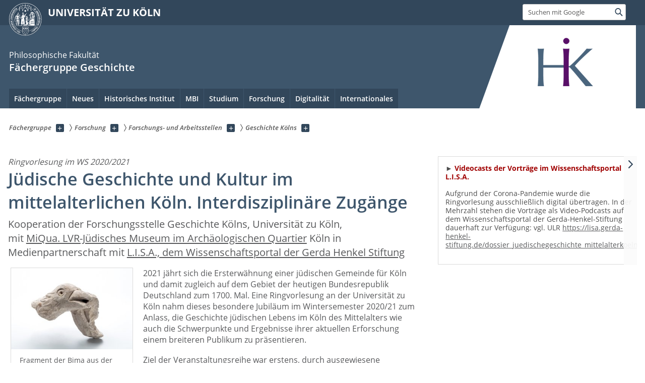

--- FILE ---
content_type: text/html; charset=utf-8
request_url: https://histinst.uni-koeln.de/forschung/forschungsstellen/ringvorlesung-zur-juedischen-geschichte-koelns-ws-2020-21
body_size: 10160
content:
<!DOCTYPE html>
<html class="no-js" xmlns="http://www.w3.org/1999/xhtml" lang="de-DE">
<head>

<meta charset="utf-8">
<!-- 
	This website is powered by TYPO3 - inspiring people to share!
	TYPO3 is a free open source Content Management Framework initially created by Kasper Skaarhoj and licensed under GNU/GPL.
	TYPO3 is copyright 1998-2026 of Kasper Skaarhoj. Extensions are copyright of their respective owners.
	Information and contribution at https://typo3.org/
-->



<title>Ringvorlesung zur jüdischen Geschichte</title>
<meta name="generator" content="TYPO3 CMS">


<link rel="stylesheet" href="/typo3conf/ext/uzk2015/Resources/Public/Css/dist/style.min.css?1741883186" media="all">
<link rel="stylesheet" href="/typo3conf/ext/uzk2015/Resources/Public/Css/uzkerweiterungen.css?1741883187" media="all">
<link rel="stylesheet" href="/typo3conf/ext/uzk2015/Resources/Public/Css/griderweiterungen.css?1741883186" media="all">
<link rel="stylesheet" href="/typo3conf/ext/uzk2015/Resources/Public/Css/searchresult.css?1741883186" media="all">
<link rel="stylesheet" href="/typo3conf/ext/uzk2015/Resources/Public/Css/accordion.css?1741883186" media="all">
<link rel="stylesheet" href="/typo3conf/ext/powermail/Resources/Public/Css/Basic.css?1753198636" media="all">
<link rel="stylesheet" href="/typo3conf/ext/uzk2015/Resources/Public/Css/powermail.3.css?1741883186" media="all">
<link rel="stylesheet" href="/typo3conf/ext/uzk2015/Resources/Public/Css/ns_twitter.css?1741883186" media="all">



<script src="/typo3conf/ext/uzk2015/Resources/Public/Js/FileSaver.min.js?1741883186"></script>
<script src="/typo3conf/ext/uzk2015/Resources/Public/Js/jsbiblio.js?1741883186"></script>
<script src="/typo3conf/ext/uzk2015/Resources/Public/Js/autocomplete.js?1741883186"></script>


<meta name="viewport" content="width=device-width, initial-scale=1">
    <script>
    var SB_GLOBAL_VARS = SB_GLOBAL_VARS || {};
    SB_GLOBAL_VARS.screenResolutions = [320,480,640,768,1024,1280,1440];
    SB_GLOBAL_VARS.themePath = '/typo3conf/ext/uzk2015/Resources/Public/';
    </script>
        <link rel="shortcut icon" href="/typo3conf/ext/uzk2015/Resources/Public/img/icons/favicons/uzk/favicon.ico">
    <link rel="apple-touch-icon" sizes="57x57" href="/typo3conf/ext/uzk2015/Resources/Public/img/icons/favicons/uzk/apple-touch-icon-57x57.png">
    <link rel="apple-touch-icon" sizes="114x114" href="/typo3conf/ext/uzk2015/Resources/Public/img/icons/favicons/uzk/apple-touch-icon-114x114.png">
    <link rel="apple-touch-icon" sizes="72x72" href="/typo3conf/ext/uzk2015/Resources/Public/img/icons/favicons/uzk/apple-touch-icon-72x72.png">
    <link rel="apple-touch-icon" sizes="144x144" href="/typo3conf/ext/uzk2015/Resources/Public/img/icons/favicons/uzk/apple-touch-icon-144x144.png">
    <link rel="apple-touch-icon" sizes="60x60" href="/typo3conf/ext/uzk2015/Resources/Public/img/icons/favicons/uzk/apple-touch-icon-60x60.png">
    <link rel="apple-touch-icon" sizes="120x120" href="/typo3conf/ext/uzk2015/Resources/Public/img/icons/favicons/uzk/apple-touch-icon-120x120.png">
    <link rel="apple-touch-icon" sizes="76x76" href="/typo3conf/ext/uzk2015/Resources/Public/img/icons/favicons/uzk/apple-touch-icon-76x76.png">
    <link rel="apple-touch-icon" sizes="152x152" href="/typo3conf/ext/uzk2015/Resources/Public/img/icons/favicons/uzk/apple-touch-icon-152x152.png">
    <link rel="icon" type="image/png" href="/typo3conf/ext/uzk2015/Resources/Public/img/icons/favicons/uzk/favicon-192x192.png" sizes="192x192">
    <link rel="icon" type="image/png" href="/typo3conf/ext/uzk2015/Resources/Public/img/icons/favicons/uzk/favicon-160x160.png" sizes="160x160">
    <link rel="icon" type="image/png" href="/typo3conf/ext/uzk2015/Resources/Public/img/icons/favicons/uzk/favicon-96x96.png" sizes="96x96">
    <link rel="icon" type="image/png" href="/typo3conf/ext/uzk2015/Resources/Public/img/icons/favicons/uzk/favicon-16x16.png" sizes="16x16">
    <link rel="icon" type="image/png" href="/typo3conf/ext/uzk2015/Resources/Public/img/icons/favicons/uzk/favicon-32x32.png" sizes="32x32"> 
    <noscript>
    <link rel="stylesheet" type="text/css" href="/typo3conf/ext/uzk2015/Resources/Public/Css/dist/icons.min.css">
    </noscript>    
    <script src="/typo3conf/ext/uzk2015/Resources/Public/Js/vendor/exclude/modernizr.min.js"></script>
      <link rel="preload" href="/typo3conf/ext/uzk2015/Resources/Public/img/icons/svg/departmentlogos/med2.svg" as="image">
      <link rel="preload" href="/typo3conf/ext/uzk2015/Resources/Public/img/icons/svg/departmentlogos/phil2.svg" as="image">

      <link rel="preload" href="/typo3conf/ext/uzk2015/Resources/Public/img/icons/svg/dist/svg-sprite.min.svg" as="image">
      <link rel="preload" href="/typo3conf/ext/uzk2015/Resources/Public/img/icons/svg/instagram.svg#instagram" as="image">
      <link rel="preload" href="/typo3conf/ext/uzk2015/Resources/Public/img/icons/svg/itunes.svg" as="image">
      <link rel="preload" href="/typo3conf/ext/uzk2015/Resources/Public/img/icons/svg/linkedin.svg" as="image">
      
<!-- Matomo -->
      <script>
      
      var _paq = window._paq || [];
      _paq.push(['disableCookies']);
      
      
      
      
      _paq.push(['trackPageView']);
      _paq.push(['enableLinkTracking']);
      (function() {
	var u="https://matomo.rrz.uni-koeln.de/";
	_paq.push(['setTrackerUrl', u+'matomo.php']);
	_paq.push(['setSiteId', '1050']);
	var d=document, g=d.createElement('script'), s=d.getElementsByTagName('script')[0];
/*
	g.type='text/javascript'; 
*/
g.async=true; g.defer=true; g.src=u+'matomo.js'; s.parentNode.insertBefore(g,s);
      })();
      </script>
<!-- End Matomo Code -->


  


<script>hljs.initHighlightingOnLoad();</script>
</head>
<body class="uzk15__subsite default" id="p3270_0">
<noscript>Die Seiten der Universität zu Köln sind auf die Verwendung mit JavaScript optimiert. Um alle Funktionen nutzen zu können, aktivieren Sie bitte JavaScript in Ihrem Browser.</noscript><div class="uzk15__overlay uzk15__invisible"></div>
<header class="uzk15__mainheader uzk15__noheadertpl" ><a href="#contentstart" class="uzk15__jumpinvisible">zum Inhalt springen</a><div class="uzk15__headerwrapper"><!--- Desktop Sticky Header Template Start -->
			  <script id="uzk15__stickyheaderdesktoptemplate" type="text/template">
               <div class="uzk15__headerdesktop uzk15__desktop_sticky uzk15__displaynone">
                <div class="uzk15__mainwrapper">
                 <div class="uzk15__grid_100 uzk15__flexcontainer"><div class="uzk15_headerlogo"><a href="https://uni-koeln.de" title="UNIVERSITÄT ZU KÖLN" class="uzk15__iconlink"><h1>UNIVERSITÄT ZU KÖLN</h1></a></div><div class="uzk15_contentright"><a href="#" class="uzk15__backtomain">zum Seitenanfang</a>




<form action="https://www.uni-koeln.de/google-suche" role="search" class="uzk15__search uzk15__standardsearchform uzk15__webforms">
  <label for="headermainsearch" id="headermainsearchlabel">
    <span class="uzk15__invisible">
      Suchbegriff eingeben
    </span>
  </label>
  <input type="search" id="headermainsearch" name="q" value=""
	 placeholder='Suchen mit Google'
	 aria-labelledby="headermainsearchlabel">
  

   
  
  
  
  
  
  
  
  <button type="submit" class="button">     
    <span class="uzk15__invisible">Finden</span>
    <span class="uzk15__icon uzk15__icon-search">
      <svg>
        <use xmlns:xlink="http://www.w3.org/1999/xlink" xlink:href="/typo3conf/ext/uzk2015/Resources/Public/img/icons/svg/dist/svg-sprite.min.svg#lupe"></use>
      </svg>
    </span>
  </button>
</form>


  

</div></div>
                </div>
               </div>
			  </script>
	<!--- Desktop Sticky Header Template End --><!-- Mobile Templates Start --><script id="uzk15__headermobiletemplate" type="text/template">
	      <div class="uzk15__headermobile">
	        <div class="uzk15__mainwrapper"><div class="uzk15__grid_100 uzk15__flexcontainer"><h1><a href="https://uni-koeln.de" rel="start" title="UNIVERSITÄT ZU KÖLN">UNIVERSITÄT ZU KÖLN</a></h1>    <ul class="uzk15__menu">
      <li>
       <a href="#" class="uzk15__iconlink uzk15__mobilesearch-toggle">
        <span class="uzk15__icon uzk15__icon-lupe">
         <svg class="uzk15__svg-lupe">
          <use xlink:href="/typo3conf/ext/uzk2015/Resources/Public/img/icons/svg/dist/svg-sprite.min.svg#lupe"></use>
         </svg>
        </span>
        <span class="uzk15__invisible">Suchen mit Google</span>
       </a>
       <a href="#" class="uzk15__iconlink uzk15__invisible uzk15__mobilesearch-toggle" aria-haspopup="true">
        <span class="uzk15__icon uzk15__icon-schliessen">
         <svg class="uzk15__svg-schliessen">
          <use xlink:href="/typo3conf/ext/uzk2015/Resources/Public/img/icons/svg/dist/svg-sprite.min.svg#schliessen"></use>
         </svg>
        </span>
        <span class="uzk15__invisible">Suche schließen</span>
       </a>
      </li>
      <li>
       <a href="#" class="uzk15__iconlink uzk15__mobilenavigationbutton" aria-haspopup="true">
        <span class="uzk15__icon uzk15__icon-hamburger">
         <svg class="uzk15__svg-hamburger">
          <use xlink:href="/typo3conf/ext/uzk2015/Resources/Public/img/icons/svg/dist/svg-sprite.min.svg#hamburger"></use>
         </svg>
        </span>
        <span class="uzk15__invisible">Menü</span>
       </a>
      </li>
    </ul></div><div class="uzk15__invisible uzk15__grid_100 uzk15__mobilesearch-wrapper">




<form action="https://www.uni-koeln.de/google-suche" role="search" class="uzk15__search uzk15__standardsearchform uzk15__webforms">
  <label for="headermainsearch" id="headermainsearchlabel">
    <span class="uzk15__invisible">
      Suchbegriff eingeben
    </span>
  </label>
  <input type="search" id="headermainsearch" name="q" value=""
	 placeholder='Suchen mit Google'
	 aria-labelledby="headermainsearchlabel">
  

   
  
  
  
  
  
  
  
  <button type="submit" class="button">     
    <span class="uzk15__invisible">Finden</span>
    <span class="uzk15__icon uzk15__icon-search">
      <svg>
        <use xmlns:xlink="http://www.w3.org/1999/xlink" xlink:href="/typo3conf/ext/uzk2015/Resources/Public/img/icons/svg/dist/svg-sprite.min.svg#lupe"></use>
      </svg>
    </span>
  </button>
</form>
</div></div>
	      </div>
	    </script><script id="uzk15__mainnavigationmobiletemplate" type="text/template">
	    <div class="uzk15__mainnavigationmobile uzk15__pushedoutside">
	      <div class="uzk15__mainnavigationwrapper">
                <div class="uzk15__grid_100"><div class="uzk15__navigationtop"><div class="uzk15__breadcrumbs"><nav><h2 id="uzk15__mobilebreadcrumbslabel" class="uzk15__invisible">Sie sind hier:</h2><ul aria-describedby="uzk15__mobilebreadcrumbslabel"><li><a href="/" target="_top"><span>Fächergruppe</span>
					 <span class="uzk15__icon uzk15__icon-trenner_breadcrumb">
					  <svg class="uzk15__svg-trenner_breadcrumb">
                       <use xlink:href="/typo3conf/ext/uzk2015/Resources/Public/img/icons/svg/dist/svg-sprite.min.svg#trenner_breadcrumb"></use>
					  </svg>
					 </span></a></li><li><a href="/forschung" target="_top"><span>Forschung</span>
					 <span class="uzk15__icon uzk15__icon-trenner_breadcrumb">
					  <svg class="uzk15__svg-trenner_breadcrumb">
                       <use xlink:href="/typo3conf/ext/uzk2015/Resources/Public/img/icons/svg/dist/svg-sprite.min.svg#trenner_breadcrumb"></use>
					  </svg>
					 </span></a></li><li><a href="/forschung/forschungsstellen" target="_top"><span>Forschungs- und Arbeitsstellen</span>
					 <span class="uzk15__icon uzk15__icon-trenner_breadcrumb">
					  <svg class="uzk15__svg-trenner_breadcrumb">
                       <use xlink:href="/typo3conf/ext/uzk2015/Resources/Public/img/icons/svg/dist/svg-sprite.min.svg#trenner_breadcrumb"></use>
					  </svg>
					 </span></a></li><li><a href="/forschung/forschungsstellen/geschichte-koelns" target="_top"><span>Geschichte Kölns</span>
					 <span class="uzk15__icon uzk15__icon-trenner_breadcrumb">
					  <svg class="uzk15__svg-trenner_breadcrumb">
                       <use xlink:href="/typo3conf/ext/uzk2015/Resources/Public/img/icons/svg/dist/svg-sprite.min.svg#trenner_breadcrumb"></use>
					  </svg>
					 </span></a></li></ul></nav></div>      <a href="#" class="uzk15__iconlink uzk15__mobilenavigationbutton">
      <span class="uzk15__icon uzk15__icon-schliessen">
           <svg class="uzk15__svg-schliessen">
            <use xlink:href="/typo3conf/ext/uzk2015/Resources/Public/img/icons/svg/dist/svg-sprite.min.svg#schliessen"></use>
           </svg>
      </span>
      <span class="uzk15__invisible">Schließen</span>
      </a></div><div class="uzk15__currentpagetitle"><h1>Ringvorlesung zur jüdischen Geschichte</h1></div><nav ><h2 class="uzk15__invisible">Hauptnavigation</h2><ul class="uzk15__mainnavigationlist"></ul></nav><div class="uzk15__subsitelanguageselect">

  

</div></div>
	      </div>
	    </div>
	  </script><!-- Mobile Templates End --><div class="uzk15__headerdesktop"><div class="uzk15__mainwrapper"><div class="uzk15__grid_100 uzk15__flexcontainer"><div class="uzk15_headerlogo_wrapper"><div class="uzk15_headerlogo"><a href="https://uni-koeln.de" target="_top" rel="start" title="UNIVERSITÄT ZU KÖLN" class="uzk15__iconlink"><span class="uzk15__icon uzk15__icon-uzk">
           <svg class="uzk15__svg-uzk">
            <use xlink:href="/typo3conf/ext/uzk2015/Resources/Public/img/icons/svg/dist/svg-sprite.min.svg#uzk"></use>
           </svg>
          </span>
        <h1>UNIVERSITÄT ZU KÖLN</h1></a></div></div><div class="uzk15_contentright">




<form action="https://www.uni-koeln.de/google-suche" role="search" class="uzk15__search uzk15__standardsearchform uzk15__webforms">
  <label for="headermainsearch" id="headermainsearchlabel">
    <span class="uzk15__invisible">
      Suchbegriff eingeben
    </span>
  </label>
  <input type="search" id="headermainsearch" name="q" value=""
	 placeholder='Suchen mit Google'
	 aria-labelledby="headermainsearchlabel">
  

   
  
  
  
  
  
  
  
  <button type="submit" class="button">     
    <span class="uzk15__invisible">Finden</span>
    <span class="uzk15__icon uzk15__icon-search">
      <svg>
        <use xmlns:xlink="http://www.w3.org/1999/xlink" xlink:href="/typo3conf/ext/uzk2015/Resources/Public/img/icons/svg/dist/svg-sprite.min.svg#lupe"></use>
      </svg>
    </span>
  </button>
</form>


  

</div></div></div></div><div class="uzk15__contentwrapper">
	    <div class="uzk15__mainwrapper">
	      <div class="uzk15__grid_100 uzk15__flexcontainer"><div class="uzk15__content"><h2><span class="uzk15__break uzk15__small uzk15__tinymobile"><a href="http://phil-fak.uni-koeln.de">Philosophische Fakultät</a></span><a href="http://histinst.uni-koeln.de">Fächergruppe Geschichte</a></h2><div class="uzk15__partnerlogo"><div class="uzk15__imagecontainer"><a href="/"><img alt="Logo dieser Einrichtung" src="/fileadmin/home/pics/HIK-Logo_Homepage_200px.png" ></a></div></div></div><nav class="uzk15__mainnavigation"  id="mainnavigation"><h2 class="uzk15__invisible">Hauptnavigation. Hinweis: bitte verwenden Sie Tab um die Menüpunkte anzuspringen.</h2><ul class="uzk15__firstlevellinks" role="menubar"><li class="uzk15__topleveldirektlink"><a href="/" target="_self">Fächergruppe</a></li><li class="uzk15__topleveldirektlink"><a href="/neues" target="_self" role="menuitem" aria-haspopup="false" class="uzk15__overviewlink">Neues</a></li><li class="uzk15__toplevelflyout">
				  <a href="#" role="menuitem" aria-haspopup="true" >Historisches Institut</a>
				  <div class="uzk15__flyoutwrapper uzk15__pushedout"><div class="uzk15__flyouttop"><a href="/historisches-institut" target="_self" class="uzk15__overviewlink">Zur Übersichtsseite&nbsp;Historisches Institut</a>				  <a class="uzk15__iconlink uzk15__navigationtoggle" href="#" title="Menü schließen">
                <span class="uzk15__invisible">Menü schließen</span>
                   <span class="uzk15__icon uzk15__icon-schliessen">
                    <svg class="uzk15__svg-schliessen">
				     <use xlink:href="/typo3conf/ext/uzk2015/Resources/Public/img/icons/svg/dist/svg-sprite.min.svg#schliessen"/>
                    </svg>
                   </span>
                  </a>
				 </div><ul class="uzk15__section uzk15__pagelinks uzk15__links"><li><a href="/historisches-institut/abteilungen" target="_self">Abteilungen</a><ul class="uzk15__subpagelinks"><li><a href="https://alte-geschichte.phil-fak.uni-koeln.de/">Alte Geschichte</a></li><li><a href="https://mittelalterliche-geschichte.phil-fak.uni-koeln.de/">Mittelalterliche Geschichte</a></li><li><a href="https://neuere-geschichte.phil-fak.uni-koeln.de/">Neuere Geschichte</a></li><li><a href="https://nag.phil-fak.uni-koeln.de/">Nordamerikanische Geschichte</a></li><li><a href="https://ihila.phil-fak.uni-koeln.de/">Iberische und Lateinamerikanische Geschichte</a></li><li><a href="https://osteuropa.phil-fak.uni-koeln.de/">Osteuropäische Geschichte</a></li><li><a href="https://histsem2.phil-fak.uni-koeln.de/ueber-uns">Abteilung für Didaktik der Geschichte und Public History</a></li></ul></li><li><a href="/historisches-institut/lehrende" target="_self">Lehrende</a><ul class="uzk15__subpagelinks"><li><a href="https://alte-geschichte.phil-fak.uni-koeln.de/personen">Alte Geschichte</a></li><li><a href="https://mittelalterliche-geschichte.phil-fak.uni-koeln.de/personen">Mittelalterliche Geschichte</a></li><li><a href="https://neuere-geschichte.phil-fak.uni-koeln.de/personen">Neuere Geschichte</a></li><li><a href="https://nag.phil-fak.uni-koeln.de/ueber-uns/personen">Nordamerikanische Geschichte</a></li><li><a href="https://ihila.phil-fak.uni-koeln.de/personen">Iberische und Lateinamerikanische Geschichte</a></li><li><a href="https://osteuropa.phil-fak.uni-koeln.de/personen">Osteuropäische Geschichte</a></li><li><a href="https://histsem2.phil-fak.uni-koeln.de/personen">Didaktik der Geschichte und Public History</a></li></ul></li><li><a href="/historisches-institut/informationen-fuer-lehrende" target="_self">Informationen für Lehrende</a></li><li><a href="/historisches-institut/bibliotheken-1" target="_self">Bibliotheken</a></li></ul></div>
				 </li><li class="uzk15__topleveldirektlink"><a href="https://judaistik.phil-fak.uni-koeln.de/">MBI</a></li><li class="uzk15__topleveldirektlink"><a href="https://studium.histinst.uni-koeln.de/">Studium</a></li><li class="uzk15__toplevelflyout">
				  <a href="#" role="menuitem" aria-haspopup="true" >Forschung</a>
				  <div class="uzk15__flyoutwrapper uzk15__pushedout"><div class="uzk15__flyouttop"><a href="/forschung" target="_self" class="uzk15__overviewlink">Zur Übersichtsseite&nbsp;Forschung</a>				  <a class="uzk15__iconlink uzk15__navigationtoggle" href="#" title="Menü schließen">
                <span class="uzk15__invisible">Menü schließen</span>
                   <span class="uzk15__icon uzk15__icon-schliessen">
                    <svg class="uzk15__svg-schliessen">
				     <use xlink:href="/typo3conf/ext/uzk2015/Resources/Public/img/icons/svg/dist/svg-sprite.min.svg#schliessen"/>
                    </svg>
                   </span>
                  </a>
				 </div><ul class="uzk15__section uzk15__pagelinks uzk15__links"><li><a href="/forschung/projekte" target="_self">Projekte</a><ul class="uzk15__subpagelinks"><li><a href="/forschung/projekte/forschungsprojekte" target="_self">Forschungsprojekte</a></li><li><a href="/forschung/projekte/dissertationsprojekte" target="_self">Dissertationsprojekte</a></li></ul></li><li><a href="/forschung/abteilungen" target="_self">Abteilungen</a><ul class="uzk15__subpagelinks"><li><a href="https://mittelalterliche-geschichte.phil-fak.uni-koeln.de/forschung">Mittelalterliche Geschichte</a></li><li><a href="https://neuere-geschichte.phil-fak.uni-koeln.de/forschung">Neuere Geschichte</a></li><li><a href="https://nag.phil-fak.uni-koeln.de/forschung">Nordamerikanische Geschichte</a></li><li><a href="https://ihila.phil-fak.uni-koeln.de/forschung">Iberische und Lateinamerikanische Geschichte</a></li><li><a href="https://osteuropa.phil-fak.uni-koeln.de/forschung">Osteuropäische Geschichte</a></li><li><a href="https://histsem2.phil-fak.uni-koeln.de/forschung">Didaktik der Geschichte/<br />Europäische Integration</a></li></ul></li><li><a href="/forschung/forschungsschwerpunkte" target="_self">Forschungsschwerpunkte</a><ul class="uzk15__subpagelinks"><li><a href="/forschung/forschungsschwerpunkte/gesellschaftliche-ungleichheiten-in-intersektionaler-perspektive" target="_self">Gesellschaftliche Ungleichheiten in intersektionaler Perspektive</a></li><li><a href="/forschung/forschungsschwerpunkte/medialitaet-und-materialitaet" target="_self">Medialität und Materialität</a></li><li><a href="/forschung/forschungsschwerpunkte/rechte-politische-gemeinschaft-und-partizipation" target="_self">Rechte, politische Gemeinschaft und Partizipation</a></li><li><a href="/forschung/forschungsschwerpunkte/public-history" target="_self">Public History</a></li><li><a href="/forschung/forschungsschwerpunkte/global-history" target="_self">Global History</a></li><li><a href="/forschung/forschungsschwerpunkte/digitalitaet-in-der-geschichtswissenschaft" target="_self">Digitalität in der Geschichtswissenschaft</a></li><li><a href="/forschung/forschungsschwerpunkte/bildung-transfer-verantwortung" target="_self">Bildung – Transfer – Verantwortung</a></li><li><a href="/forschung/forschungsschwerpunkte/mensch-und-umwelt-in-historischer-perspektive" target="_self">Mensch und Umwelt in historischer Perspektive</a></li><li><a href="/forschung/forschungsschwerpunkte/geschichte-koelns" target="_self">Geschichte Kölns</a></li></ul></li><li><a href="/forschung/forschungsstellen" target="_self">Forschungs- und Arbeitsstellen</a><ul class="uzk15__subpagelinks"><li><a href="/forschung/forschungsstellen/geschichte-der-publizistik" target="_self">Geschichte der Publizistik</a></li><li><a href="/forschung/forschungsstellen/geschichte-koelns" target="_self">Geschichte Kölns</a></li><li><a href="https://alte-geschichte.phil-fak.uni-koeln.de/personal/universitaetsprofessuren/mittag-prof-dr-peter-franz">Digitales Münzkabinett</a></li><li><a href="https://digitales.histinst.uni-koeln.de/">Digitalität</a></li></ul></li><li><a href="/forschung/forschungsgruppen" target="_self">Forschungsgruppen</a><ul class="uzk15__subpagelinks"><li><a href="https://neuere-geschichte.phil-fak.uni-koeln.de/managing-development">Emmy Noether-Gruppe</a></li></ul></li></ul></div>
				 </li><li class="uzk15__topleveldirektlink"><a href="https://digitales.histinst.uni-koeln.de/">Digitalität</a></li><li class="uzk15__toplevelflyout">
				  <a href="#" role="menuitem" aria-haspopup="true" >Internationales</a>
				  <div class="uzk15__flyoutwrapper uzk15__pushedout"><div class="uzk15__flyouttop"><a href="/internationales" target="_self" class="uzk15__overviewlink">Zur Übersichtsseite&nbsp;Internationales</a>				  <a class="uzk15__iconlink uzk15__navigationtoggle" href="#" title="Menü schließen">
                <span class="uzk15__invisible">Menü schließen</span>
                   <span class="uzk15__icon uzk15__icon-schliessen">
                    <svg class="uzk15__svg-schliessen">
				     <use xlink:href="/typo3conf/ext/uzk2015/Resources/Public/img/icons/svg/dist/svg-sprite.min.svg#schliessen"/>
                    </svg>
                   </span>
                  </a>
				 </div><ul class="uzk15__section uzk15__pagelinks uzk15__links"><li><a href="/internationales/erasmus" target="_self">Erasmus</a><ul class="uzk15__subpagelinks"><li><a href="/internationales/erasmus/allgemeine-informationen" target="_self">Allgemeine Informationen</a></li><li><a href="/internationales/erasmus/partneruniversitaeten" target="_self">Partneruniversitäten</a></li><li><a href="/internationales/erasmus/bewerbungsverfahren" target="_self">Bewerbungsverfahren</a></li><li><a href="/internationales/erasmus/incomings" target="_self">Incomings</a></li><li><a href="/internationales/erasmus/praktikum" target="_self">Praktikum</a></li><li><a href="/internationales/erasmus/links" target="_self">Links</a></li><li><a href="/internationales/erasmus/kontakt" target="_self">Kontakt</a></li></ul></li><li><a href="/internationales/internationale-kooperationen-der-abteilungen" target="_self">Internationale Kooperationen der Abteilungen</a></li></ul></div>
				 </li></ul><a href="#contentstart" class="uzk15__jumpinvisible">zum Inhalt springen</a></nav><span class=" uzk15__logowhitebg"></span></div>
	    </div>
	  </div></div></header>
<div class="uzk15__contentwrapper">
  <div class="uzk15__mainwrapper">
    <div class="uzk15__aheadcontent" id="contentstart"><div class="uzk15__grid_100"><nav  class="uzk15__breadcrumbs uzk15__clearfix"><h2 id="uzk15__mainbreadcrumbslabel" class="uzk15__invisible">Sie sind hier:</h2><ul aria-describedby="uzk15__mainbreadcrumbslabel" class="uzk15__breadcrumbslist"><li><a href="/" target="_top" class="uzk15__link"><span>Fächergruppe</span></a>
	<a href="#navcount37" class="uzk15__subnav" title="Unterseiten anzeigen" aria-haspopup="true" aria-expanded="false">
	<span class="uzk15__plus"></span>
	<span class="uzk15__invisible">Unterseiten anzeigen</span></a><ul class="uzk15__aditionallinks" id="navcount37"><li><a href="/" target="_top">Fächergruppe</a></li><li><a href="/neues" target="_top">Neues</a></li><li><a href="/historisches-institut" target="_top">Historisches Institut</a></li><li><a href="https://judaistik.phil-fak.uni-koeln.de/">MBI</a></li><li><a href="https://studium.histinst.uni-koeln.de/">Studium</a></li><li><a href="/forschung" target="_top">Forschung</a></li><li><a href="https://digitales.histinst.uni-koeln.de/">Digitalität</a></li><li><a href="/internationales" target="_top">Internationales</a></li></ul></li><li><a href="/forschung" target="_top" class="uzk15__link"><span>Forschung</span></a>
	<a href="#navcount39" class="uzk15__subnav" title="Unterseiten anzeigen" aria-haspopup="true" aria-expanded="false">
	<span class="uzk15__plus"></span>
	<span class="uzk15__invisible">Unterseiten anzeigen</span></a><ul class="uzk15__aditionallinks" id="navcount39"><li><a href="/forschung/projekte" target="_top">Projekte</a></li><li><a href="/forschung/abteilungen" target="_top">Abteilungen</a></li><li><a href="/forschung/forschungsschwerpunkte" target="_top">Forschungsschwerpunkte</a></li><li><a href="/forschung/forschungsstellen" target="_top">Forschungs- und Arbeitsstellen</a></li><li><a href="/forschung/forschungsgruppen" target="_top">Forschungsgruppen</a></li></ul></li><li><a href="/forschung/forschungsstellen" target="_top" class="uzk15__link"><span>Forschungs- und Arbeitsstellen</span></a>
	<a href="#navcount2012" class="uzk15__subnav" title="Unterseiten anzeigen" aria-haspopup="true" aria-expanded="false">
	<span class="uzk15__plus"></span>
	<span class="uzk15__invisible">Unterseiten anzeigen</span></a><ul class="uzk15__aditionallinks" id="navcount2012"><li><a href="/forschung/forschungsstellen/geschichte-der-publizistik" target="_top">Geschichte der Publizistik</a></li><li><a href="/forschung/forschungsstellen/geschichte-koelns" target="_top">Geschichte Kölns</a></li><li><a href="https://alte-geschichte.phil-fak.uni-koeln.de/personal/universitaetsprofessuren/mittag-prof-dr-peter-franz">Digitales Münzkabinett</a></li><li><a href="https://digitales.histinst.uni-koeln.de/">Digitalität</a></li></ul></li><li><a href="/forschung/forschungsstellen/geschichte-koelns" target="_top" class="uzk15__link"><span>Geschichte Kölns</span></a>
	<a href="#navcount2014" class="uzk15__subnav" title="Unterseiten anzeigen" aria-haspopup="true" aria-expanded="false">
	<span class="uzk15__plus"></span>
	<span class="uzk15__invisible">Unterseiten anzeigen</span></a><ul class="uzk15__aditionallinks" id="navcount2014"><li><a href="/forschung/forschungsstellen/geschichte-koelns/aktuelles" target="_top">Aktuelles</a></li><li><a href="/forschung/forschungsstellen/geschichte-koelns/organisation" target="_top">Organisation</a></li><li><a href="/forschung/forschungsstellen/geschichte-koelns/partner" target="_top">Partner</a></li><li><a href="/forschung/forschungsstellen/geschichte-koelns/lehre" target="_top">Lehre</a></li><li><a href="/forschung/forschungsstellen/geschichte-koelns/kontakt" target="_top">Kontakt</a></li></ul></li></ul></nav></div></div>
    <main id="contentstart" class="uzk15__maincontent" >
	<!--  CONTENT ELEMENT, uid:15608/textpic [begin] -->
		<!-- frame_class:default--><!-- beginn des elementes --><div class="uzk15__seperator"></div><div class="uzk15__grid_100 uzk15__defaultgrid default uzk15__space_before_" ><em class="uzk15__superhead">Ringvorlesung im WS 2020/2021</em><h1 id="c15608" class="uzk15__standard_h1 uzk15_header_">Jüdische Geschichte und Kultur im mittelalterlichen Köln. Interdisziplinäre Zugänge</h1></div><div class="uzk15__seperator"></div><div class="uzk15__seperator"></div>
		<!--  Text: [begin] -->
			<div class="uzk15__editorblock default "><p class="uzk15__intro">Kooperation der Forschungsstelle Geschichte Kölns, Universität zu Köln,<br> mit <a href="https://miqua.lvr.de" target="_blank" rel="noreferrer">MiQua. LVR-Jüdisches Museum im Archäologischen Quartier</a> Köln in Medienpartnerschaft mit <a href="https://lisa.gerda-henkel-stiftung.de/juedische_geschichte_und_kultur_im_mittelalterlichen_koeln._interdisziplinaere_zugaenge?nav_id=9533" target="_blank" rel="noreferrer">L.I.S.A., dem Wissenschaftsportal der Gerda Henkel Stiftung</a></p></div>
		<!--  Text: [end] -->
			<div class="uzk15__seperator uzk15__space_after_"></div><!-- ende des elementes -->
	<!--  CONTENT ELEMENT, uid:15608/textpic [end] -->
		
	<!--  CONTENT ELEMENT, uid:15554/textpic [begin] -->
		<!-- frame_class:default--><!-- beginn des elementes --><div class="uzk15__grid_33 uzk15__grid_50_special uzk15__textfloatleft" >





	
 


<!-- Image -->


    
	<figure class='CType-textpic uzk15__grid_100 uzk15__image'>

	  
	      
	    
	  
		

		  <noscript id="responsiveFigure15554" title="Fragment der Bima aus der mittelalterlichen Synagoge in Köln" class="uzk15__responsiveImage" data-alt="" data-resolutions="/fileadmin/_processed_/f/3/csm_Bimafragment_70ba962546.jpg|/fileadmin/_processed_/f/3/csm_Bimafragment_b317b48b24.jpg|/fileadmin/_processed_/f/3/csm_Bimafragment_4b1c9e89c6.jpg|/fileadmin/_processed_/f/3/csm_Bimafragment_58efd8fa50.jpg|/fileadmin/_processed_/f/3/csm_Bimafragment_b669882f60.jpg|/fileadmin/_processed_/f/3/csm_Bimafragment_1850780a10.jpg|/fileadmin/_processed_/f/3/csm_Bimafragment_80f9ff92ef.jpg"> 
		    <img alt="" title="Fragment der Bima aus der mittelalterlichen Synagoge in Köln" src="/fileadmin/_processed_/f/3/csm_Bimafragment_80f9ff92ef.jpg">
		  </noscript>
		  <noscript class="crawlerlinks uzk15__invisible"> 
			<!--crawler links für verschiedene Auflösungen von /fileadmin/home/Abteilungen/Mittelalterliche_Geschichte/Mitarbeiter/Projekte/Forschung/Geschichte_Koelns/Bimafragment.jpg -->
                    <a href="/fileadmin/_processed_/f/3/csm_Bimafragment_70ba962546.jpg">320px</a>
		    <a href="/fileadmin/_processed_/f/3/csm_Bimafragment_b317b48b24.jpg">480px</a>
		    <a href="/fileadmin/_processed_/f/3/csm_Bimafragment_4b1c9e89c6.jpg">640px</a>
		    <a href="/fileadmin/_processed_/f/3/csm_Bimafragment_58efd8fa50.jpg">786px</a>
		    <a href="/fileadmin/_processed_/f/3/csm_Bimafragment_b669882f60.jpg">1024px</a>
		    <a href="/fileadmin/_processed_/f/3/csm_Bimafragment_1850780a10.jpg">1280px</a>
		    <a href="/fileadmin/_processed_/f/3/csm_Bimafragment_80f9ff92ef.jpg">1440px</a>
		  </noscript>
		  
		
	    
	  
	    
	  

	  
	      <figcaption>
		
		  <span class="uzk15__filedescription">Fragment der Bima aus der mittelalterlichen Synagoge in Köln</span>
		
		
		
		    <span class="uzk15__copyright">Foto:&nbsp;Stefan Arndt/LVR-ZMB</span>
			
	      </figcaption>
	    
	</figure>
      
  
</div>
		<!--  Text: [begin] -->
			<div id="c15554" class="uzk15__editorblock default"><p class="bodytext">2021 jährt sich die Ersterwähnung einer jüdischen Gemeinde für Köln und damit zugleich auf dem Gebiet der heutigen Bundesrepublik Deutschland zum 1700. Mal. Eine Ringvorlesung an der Universität zu Köln nahm dieses besondere Jubiläum im Wintersemester 2020/21 zum Anlass, die Geschichte jüdischen Lebens im Köln des Mittelalters wie auch die Schwerpunkte und Ergebnisse ihrer aktuellen Erforschung einem breiteren Publikum zu präsentieren.</p>
<p class="bodytext">Ziel der Veranstaltungsreihe war erstens, durch ausgewiesene Expert*innen die zentralen Etappen jüdischer Geschichte im mittelalterlichen Köln darzustellen und sie zugleich auch in breitere Zusammenhänge einzubetten. Zweitens nahm ein Schwerpunkt der Ringvorlesung den Aufbau des „MiQua“ zum Anlass, die maßgeblich durch das Museumsprojekt und die ihm vorausgehenden archäologischen Grabungen angestoßenen neuen Forschungsergebnissen der letzten Jahre vorzustellen. Drittens ging es in drei Vorträgen aus verschiedenen Perspektiven um das große Thema, wie jüdische Geschichte seit dem 19. Jahrhundert museal ausgestellt wurde bzw. wie sie heute präsentiert werden kann und soll.</p>
<p class="bodytext">&nbsp;</p>
<p class="bodytext">Programm</p><table cellspacing="0" class="contenttable" style="border-collapse:collapse"> 	<tbody> 		<tr> 			<td style="vertical-align:top; width:70px"><p class="bodytext">1.</p></td> 			<td style="vertical-align:top; width:213px"><p class="bodytext">2. November 2020</p></td> 			<td style="vertical-align:top; width:610px"><p class="bodytext">Sebastian Ristow (Köln), Quellen zum Judentum in Spätantike und Frühmittelalter im Frankenreich<br> 			(Montag, 18.00 Uhr bis 19.30 Uhr)</p> 			<p>Moderation: Karl Ubl (Köln)</p></td> 		</tr> 		<tr> 			<td style="vertical-align:top; width:70px"><p class="bodytext">2.</p></td> 			<td style="vertical-align:top; width:213px"><p class="bodytext">5. November 2020</p></td> 			<td style="vertical-align:top; width:610px"><p class="bodytext">Gerold Bönnen (Worms), Die Anfänge der aschkenasischen jüdischen Gemeinden am Rhein im Mittelalter</p> 			<p>Moderation: Karl Ubl (Köln)</p></td> 		</tr> 		<tr> 			<td style="vertical-align:top; width:70px"><p class="bodytext">3.</p></td> 			<td style="vertical-align:top; width:213px"><p class="bodytext">12. November 2020</p></td> 			<td style="vertical-align:top; width:610px"><p class="bodytext">Carla Meyer-Schlenkrich (Köln), Brüchige Nachbarschaften: Jüdisch-christliches Zusammenleben im Spiegel der Kölner Schreinsüberlieferung vom 12. bis frühen 14. Jahrhundert</p> 			<p>Moderation: Sabine von Heusinger (Köln)</p></td> 		</tr> 		<tr> 			<td style="vertical-align:top; width:70px"><p class="bodytext">4.</p></td> 			<td style="vertical-align:top; width:213px"><p class="bodytext">19. November 2020</p></td> 			<td style="vertical-align:top; width:610px"><p class="bodytext">Katrin Kogman-Appel (Münster), Jüdische Liturgie und Buchkunst am Rhein: Der Amsterdamer Mahzor und sein Kontext</p> 			<p>Moderation: Susanne Wittekind (Köln)</p></td> 		</tr> 		<tr> 			<td style="vertical-align:top; width:70px"><p class="bodytext">5.</p></td> 			<td style="vertical-align:top; width:213px"><p class="bodytext">26. November 2020</p></td> 			<td style="vertical-align:top; width:610px"><p class="bodytext">Tanja Potthoff und Michael Wiehen (Köln), Mittelalterliches Jüdisches Viertel in Köln: &nbsp;Geschichte – Topographie – Archäologie&nbsp;</p> 			<p>Moderation: Carla Meyer-Schlenkrich (Köln)</p></td> 		</tr> 		<tr> 			<td style="vertical-align:top; width:70px"><p class="bodytext">6.</p></td> 			<td style="vertical-align:top; width:213px"><p class="bodytext">3. Dezember 2020</p></td> 			<td style="vertical-align:top; width:610px"><p class="bodytext">Elisabeth Hollender (Frankfurt), Beschriebene Schiefertafeln des 14. Jahrhunderts aus dem Kölner Jüdischen Viertel</p> 			<p>Moderation: Christiane Twiehaus (Köln)</p></td> 		</tr> 		<tr> 			<td style="vertical-align:top; width:70px"><p class="bodytext">7.</p></td> 			<td style="vertical-align:top; width:213px"><p class="bodytext">10. Dezember 2020</p></td> 			<td style="vertical-align:top; width:610px"><p class="bodytext">Joachim Oepen (Köln), Zeugnisse jüdischer Geschichte im Kölner Dom</p> 			<p>Moderation: Letha Böhringer (Köln)</p></td> 		</tr> 		<tr> 			<td style="vertical-align:top; width:70px"><p class="bodytext">8.</p></td> 			<td style="vertical-align:top; width:213px"><p class="bodytext">17. Dezember 2020</p></td> 			<td style="vertical-align:top; width:610px"><p class="bodytext">Johannes Heil (Heidelberg), Vertreibung der jüdischen Gemeinde Kölns – vergleichende Zugänge</p> 			<p>Moderation: Christiane Twiehaus (Köln)</p></td> 		</tr> 		<tr> 			<td style="vertical-align:top; width:70px"><p class="bodytext">9.</p></td> 			<td style="vertical-align:top; width:213px"><p class="bodytext">7. Januar 2021</p></td> 			<td style="vertical-align:top; width:610px"><p class="bodytext">Susanne Härtel (Potsdam), Der jüdische Friedhof Köln im Mittelalter. Einblicke in den städtischen Alltag einer multireligiösen Gesellschaft</p> 			<p>Moderation: Karl Ubl (Köln)</p></td> 		</tr> 		<tr> 			<td style="vertical-align:top; width:70px"><p class="bodytext">10.</p></td> 			<td style="vertical-align:top; width:213px"><p class="bodytext">14. Januar 2021</p></td> 			<td style="vertical-align:top; width:610px"><p class="MsoPlainText">Ursula Reuter (Köln), Nach 1424: Köln – eine Stadt ohne Juden?</p> 			<p class="MsoPlainText">Moderation: Gudrun Gersmann (Köln)</p></td> 		</tr> 		<tr> 			<td style="vertical-align:top; width:70px"><p class="bodytext">11.</p></td> 			<td style="vertical-align:top; width:213px"><p class="bodytext">21. Januar 2021</p></td> 			<td style="vertical-align:top; width:610px"><p class="bodytext">Habbo Knoch (Köln), Jüdische Geschichte ausstellen in Deutschland nach 1945 – mittelalterliche Kulturgeschichte und/oder der Holocaust?</p> 			<p>Moderation: Thomas Otten (Köln)</p></td> 		</tr> 		<tr> 			<td style="vertical-align:top; width:70px"><p class="bodytext">12.</p></td> 			<td style="vertical-align:top; width:213px"><p class="bodytext">28. Januar 2021</p></td> 			<td style="vertical-align:top; width:610px"><p class="bodytext">Christiane Twiehaus (Köln), Judaica ausstellen – vom 19. Jahrhundert bis in die Gegenwart</p> 			<p>Moderation: Stefan Lewejohann (Köln)</p></td> 		</tr> 		<tr> 			<td style="vertical-align:top; width:70px"><p class="bodytext">13.</p></td> 			<td style="vertical-align:top; width:213px"><p class="bodytext">4. Februar 2021</p></td> 			<td style="vertical-align:top; width:610px"><p class="bodytext">Thomas Otten (Köln), MiQua: Archäologie und museale Präsentation</p> 			<p>Moderation: Carla Meyer-Schlenkrich (Köln)</p></td> 		</tr> 		<tr> 			<td style="vertical-align:top; width:70px"><p class="bodytext">14.</p></td> 			<td style="vertical-align:top; width:213px"><p class="bodytext">11. Februar 2021</p></td> 			<td style="vertical-align:top; width:610px"><p class="bodytext">Hartmut Leppin (Frankfurt), Die Ersterwähnung einer jüdischen Gemeinde zu&nbsp;Köln und die Politik Kaiser Konstantins des Großen</p> 			<p>Moderation: Karl Ubl (Köln)</p></td> 		</tr> 	</tbody> </table><p class="bodytext">&nbsp;</p></div>
		<!--  Text: [end] -->
			<div class="uzk15__seperator uzk15__space_after_"></div><!-- ende des elementes -->
	<!--  CONTENT ELEMENT, uid:15554/textpic [end] -->
		
	<!--  CONTENT ELEMENT, uid:15656/textpic [begin] -->
		<!-- frame_class:default--><!-- beginn des elementes --><div class="uzk15__seperator"></div>
		<!--  Text: [begin] -->
			<div id="c15656" class="uzk15__editorblock default"><p class="uzk15__intro">Links zum Weiterlesen:&nbsp;</p>
<p class="bodytext"></p><ul> 	<li>Beitrag mit Christiane Twiehaus zu „Blütezeiten und Massenmorde: Jüdische Geschichte in Köln“ in der WDR 5 Sendung <a href="https://www1.wdr.de/mediathek/audio/wdr5/wdr5-diesseits-von-eden-ganze-sendung/audio-diesseits-von-eden-ganze-sendung--632.html" target="_blank" rel="noreferrer">„Diesseits von Eden“ am 1. November 2020</a></li> 	<li><a href="http://www.1700jahre.de" target="_blank" rel="noreferrer">321-2021: 1700 Jahre jüdisches Leben in Deutschland e.V</a></li> 	<li><a href="http://amsterdammahzor.org/de/huis/" target="_blank" rel="noreferrer">Der Amsterdamer Machsor.</a> Ein wunderschönes jüdisches Gebetbuch aus dem mittelalterlichen Köln</li> 	<li><a href="https://www.stadt-koeln.de/artikel/66147/index.html" target="_blank" rel="noreferrer">Germania Judaica</a> – Kölner Bibliothek zur Geschichte des Deutschen Judentums e.V.</li> 	<li><a href="https://miqua-freunde.koeln/" target="_blank" rel="noreferrer">MiQua &amp; Freunde.</a> Fördergesellschaft LVR-Jüdisches Museum im Archäologischen Quartier Köln e.V.</li> 	<li><a href="https://miqua.blog/" target="_blank" rel="noreferrer">MiQua.Blog</a></li> 	<li>MiQua-Publikationsreihe: <a href="https://miqua-freunde.koeln/Publikationen/" target="_blank" rel="noreferrer">„Beiträge zur rheinisch-jüdischen Geschichte“</a></li> 	<li><a href="https://schumstaedte.de/schum-am-rhein/ausstellung-und-ausstellungsort/" target="_blank" rel="noreferrer">SchUM am Rhein. Vom Mittelalter in die Moderne.</a> Eine Ausstellung der Stadt Worms mit dem Jüdischen Museum Worms in Kooperation mit dem Land Rheinland-Pfalz mit der Generaldirektion Kulturelles Erbe Rheinland-Pfalz (GDKE) unter Beteiligung des SchUM-Städte Speyer, Worms, Mainz e.V.</li> 	<li><a href="https://dx.doi.org/10.18716/estudies/00003" target="_blank" rel="noreferrer">Tutorial Geschichte Kölns im Mittelalter</a>, in: historicum-estudies.net</li> </ul></div>
		<!--  Text: [end] -->
			<div class="uzk15__seperator uzk15__space_after_"></div><!-- ende des elementes -->
	<!--  CONTENT ELEMENT, uid:15656/textpic [end] -->
		</main>
    <aside class="uzk15__contextinfo" ><div class="uzk15__grid_100"><h2 class="uzk15__contextboxhead"><a href="#contextbox" id="contextboxtrigger">Weitere Informationen</a></h2></div><div id="contextbox" class="uzk15__contextbox">
	<!--  CONTENT ELEMENT, uid:15979/textpic [begin] -->
		<!-- frame_class:default--><!-- beginn des elementes --><div class="uzk15__seperator"></div>
		<!--  Text: [begin] -->
			<div id="c15979" class="uzk15__editorblock default"><table class="contenttable"> 	<tbody> 		<tr> 			<td><p class="bodytext">► <span class="uzk15__important"><strong>Videocasts der Vorträge im Wissenschaftsportal L.I.S.A.</strong></span></p> 			<p>Aufgrund der Corona-Pandemie wurde die Ringvorlesung ausschließlich digital übertragen. In der Mehrzahl stehen die Vorträge als Video-Podcasts auf dem Wissenschaftsportal der Gerda-Henkel-Stiftung dauerhaft zur Verfügung: vgl. ULR <a href="https://lisa.gerda-henkel-stiftung.de/dossier_juedischegeschichte_mittelalterkoeln" target="_blank" rel="noreferrer">https://lisa.gerda-henkel-stiftung.de/dossier_juedischegeschichte_mittelalterkoeln</a>.</p></td> 		</tr> 	</tbody> </table></div>
		<!--  Text: [end] -->
			<div class="uzk15__seperator uzk15__space_after_"></div><!-- ende des elementes -->
	<!--  CONTENT ELEMENT, uid:15979/textpic [end] -->
		</div></aside>
    <div class="uzk15__seperator"></div>
  </div>
  <div class="uzk15__seperator"></div>
 <footer class="uzk15__mainfooter"><div class="uzk15__footersection1"><div class="uzk15__mainwrapper"><div class="uzk15__grid_100"><p class="uzk15__autordatum">Erstellt am:&nbsp; 1. September 2020,&nbsp;zuletzt geändert am:&nbsp;22. Juli 2021</p></div></div></div><div class="uzk15__footersection2">
        <div class="uzk15__mainwrapper">
        <div class="uzk15__grid_100">
        <h2>Funktionen</h2>
        <ul class="uzk15__columnlist"><li><a href="https://matomo.rrz.uni-koeln.de/index.php?module=CoreAdminHome&action=optOut&language=de">Tracking (de/)aktivieren</a></li><li><a href="https://itcc.uni-koeln.de/top/datenschutzhinweise-zu-webstatistiken">Datenschutzhinweise Webstatistiken</a></li></ul>
        </div>
        </div>
        </div><div class="uzk15__footersection3"><div class="uzk15__mainwrapper"><div class="uzk15__grid_100"><h2 class="uzk15__triggerhead"><a href="#footercolumnlist" id="footertrigger">Die Universität zu Köln</a></h2><div class="uzk15__columnlist uzk15__hidebox" id="footerbox"><nav class='uzk15__footercolumn'>
    <h3>Informationen für</h3>
    <ul>
        <li><a href="https://uni-koeln.de/studium" title="Studierende">Studierende</a></li>
        <li><a href="https://studienorientierung.uni-koeln.de" title="Studieninteressierte">Studieninteressierte</a></li>
        <li><a href="https://amc.uni-koeln.de/" title="Promotion">Promovierende</a></li>
        <li><a href="https://uni-koeln.de/forschung" title="Forschung">Forschende</a></li>
        <li><a href="https://international.uni-koeln.de/" title="International">Internationale Studierende</a></li>
        <li><a href="https://alumni.uni-koeln.de/" title="Alumni">Alumni</a></li>
        <li><a href="https://uni-koeln.de/foerdernde" title="Fördernde">Fördernde</a></li>
        <li><a href="https://kommunikation-marketing.uni-koeln.de/index_ger.html" title="Presse und Marketing">Presse und Marketing</a></li>
    </ul>
</nav>
<nav class='uzk15__footercolumn'>
    <h3>Fakultäten</h3>
    <ul>
        <li><a href="https://wiso.uni-koeln.de/de/"
                title="Wirtschafts- und Sozialwissenschaftliche Fakultät">Wirtschafts- und Sozialwissenschaftliche
                Fakultät</a></li>
        <li><a href="https://jura.uni-koeln.de/" title="Rechtswissenschaftliche Fakultät">Rechtswissenschaftliche
                Fakultät</a></li>
        <li><a href="https://medfak.uni-koeln.de/" title="Medizinische Fakultät">Medizinische Fakultät</a></li>
        <li><a href="https://phil-fak.uni-koeln.de/" title="Philosophische Fakultät">Philosophische Fakultät</a></li>
        <li><a href="https://mathnat.uni-koeln.de"
                title="Mathematisch-Naturwissenschaftliche Fakultät">Mathematisch-Naturwissenschaftliche Fakultät</a>
        </li>
        <li><a href="https://www.hf.uni-koeln.de/" title="Humanwissenschaftliche Fakultät">Humanwissenschaftliche
                Fakultät</a></li>
    </ul>
</nav>
<nav class='uzk15__footercolumn'>
    <h3>Schnellzugriff</h3>
    <ul>
        <li><a href="https://verwaltung.uni-koeln.de/" title="Verwaltung">Verwaltung</a></li>
        <li><a href="https://verwaltung.uni-koeln.de/studsek/content/"
                title="Studierendensekretariat">Studierendensekretariat</a></li>
        <li><a href="https://uni-koeln.de/kontakt" title="Kontakt">Kontakt</a></li>
        <li><a href="https://www.kstw.de/speiseplan" title="Mensa">Mensa</a></li>
        <li><a href="https://ub.uni-koeln.de/index.html" title="Bibliothek">Bibliothek</a></li>
        <li><a href="https://itcc.uni-koeln.de/" title="Regionales Rechenzentrum">Regionales Rechenzentrum</a></li>
        <li><a href="https://uni-koeln.de/studium/studierende/studienorganisation/termine"
                title="Terminkalender">Terminkalender</a></li>
        <li><a href="https://webmail.uni-koeln.de" title="Webmail">Webmail</a></li>
        <li><a href="https://uni-koeln.de/universitaet/anreise-lageplaene-kontakt"
                title="Anreise, Lagepläne, Kontakt">Anreise, Lagepläne, Kontakt</a></li>
    </ul>
</nav></div></div></div></div><div class="uzk15__footersection4"><div class="uzk15__mainwrapper"><div class="uzk15__grid_100"><h2 class="uzk15__smallerheadlines">Social-Media-Kanäle der Universität zu Köln</h2><div class="uzk15__socialmedia"><a href="https://www.facebook.com/pages/Universit%C3%A4t-zu-K%C3%B6ln/180703865199" target="_blank" rel="noreferrer">	<span class="uzk15__icon uzk15__icon-facebook">
	<svg class="uzk15__svg-facebook">
	<use xmlns:xlink="http://www.w3.org/1999/xlink" xlink:href="/typo3conf/ext/uzk2015/Resources/Public/img/icons/svg/dist/svg-sprite.min.svg#fb"></use>
	</svg>
	<span class="uzk15__invisible">Facebook</span>
	</span></a><a href="https://www.xing.com/pages/universitatzukoln" target="_blank" rel="noreferrer">	<span class="uzk15__icon uzk15__icon-xing">
	<svg class="uzk15__svg-xing">
	<use xmlns:xlink="http://www.w3.org/1999/xlink" xlink:href="/typo3conf/ext/uzk2015/Resources/Public/img/icons/svg/dist/svg-sprite.min.svg#xing"></use>
	</svg>
	</span>
	<span class="uzk15__invisible">Xing</span></a><a href="https://www.youtube.com/user/UniversitaetzuKoeln" target="_blank" rel="noreferrer">	<span class="uzk15__icon uzk15__icon-youtube">
	<svg class="uzk15__svg-youtube">
	<use xmlns:xlink="http://www.w3.org/1999/xlink" xlink:href="/typo3conf/ext/uzk2015/Resources/Public/img/icons/svg/dist/svg-sprite.min.svg#youtube"></use>
	</svg>
	</span>
	<span class="uzk15__invisible">Youtube</span></a><a href="https://www.linkedin.com/company/university-of-cologne?trk=biz-companies-cym">	<span class="uzk15__icon uzk15__icon-youtube">
	<svg class="uzk15__svg-youtube" viewBox="0 0 20 20" width="30" height="30">
	<use xmlns:xlink="http://www.w3.org/1999/xlink" xlink:href="/typo3conf/ext/uzk2015/Resources/Public/img/icons/svg/linkedin.svg#linkedin"></use>
	</svg>
	</span>
	<span class="uzk15__invisible">Linked in</span></a><a href="https://www.instagram.com/uni_koeln/">	<span class="uzk15__icon uzk15__icon-instagram">
	<svg class="uzk15__svg-youtube" viewBox="0 0 20 20" width="30" height="30">
	<use xmlns:xlink="http://www.w3.org/1999/xlink" xlink:href="/typo3conf/ext/uzk2015/Resources/Public/img/icons/svg/instagram.svg#instagram"></use>
	</svg>
	</span>
	<span class="uzk15__invisible">Instagram</span></a><a href="https://wisskomm.social/@unikoeln"><span class="uzk15__icon uzk15__icon-mastodon">
  <svg class="uzk15__svg-youtube" viewBox="0 0 20 20" width="30" height="30">
    <use xlink:href="/typo3conf/ext/uzk2015/Resources/Public/img/icons/svg/mastodon.svg#mastodon" />
  </svg>
</span></a></div><div class="uzk15__copyright"><nav class="uzk15__foot"><h2 class="uzk15__invisible">Serivce</h2><ul><li><a href="https://uni-koeln.de/datenschutz">Datenschutzerklärung</a></li><li><a href="https://uni-koeln.de/impressum/barrierefreiheit">Barrierefreiheitserklärung</a></li><li><a href="https://uni-koeln.de/sitemap">Sitemap</a></li><li><a href="https://uni-koeln.de/impressum">Impressum</a></li><li><a href="https://uni-koeln.de/kontakt">Kontakt</a></li></ul></nav><small>© Universität zu Köln</small></div><div class="uzk15__seperator"></div><div class="uzk15__accreditationlist">

      <dl>
            <dt>Vielfalt</dt>
            <dd>
                  <a href="https://vielfalt.uni-koeln.de/aktuelles/pressemitteilung-teq">
                        Total E-Quality Prädikat
                  </a>
                  <a
                        href="https://www.charta-der-vielfalt.de/ueber-uns/die-unterzeichner-innen/liste/zeige/universitaet-zu-koeln/">

                        Charta der Vielfalt
                  </a>
                  <a
                        href="https://vielfalt.uni-koeln.de/profil/strategie-steuerung/diversity-audit-vielfalt-gestalten">
                        Diversity Audit
                  </a>
            </dd>
      </dl>
      <dl>
            <dt>International</dt>
            <dd>
                  <a href="https://www.hrk.de/audit/infothek/auditierte-hochschulen/">
                        <abbr title="Hochschulrektorenkonferenz">HRK </abbr>-Audit Internationalisierung
                  </a>
                  <a href="https://www.hrk.de/weltoffene-hochschulen">
                        Weltoffene Hochschulen
                  </a>
            </dd>
      </dl>
      <dl>
            <dt>Akkreditierung</dt>
            <dd>
                  <a href="https://wiso.uni-koeln.de/de/studium/master/master-international-management-cems-mim">
                        <abbr title="Community of European Management Schools">CEMS</abbr>
                  </a>
                  <a href="https://wiso.uni-koeln.de/de/fakultaet/profil/akkreditierung">
                        <abbr title="European Quality Improvement System">EQUIS</abbr>
                  </a>
                  <a href="https://www.aqas.de/">
                        <abbr title="Agentur für Qualitätssicherung durch Akkreditierung von Studiengängen">AQAS</abbr>
                  </a>
                  <a href="https://uni-koeln.de/subportale/qualitaetsmanagement-lehre-studium/q3uzk/systemakkreditierung">
                        Systemakkreditierung
                  </a>
            </dd>
      </dl>
      <dl>
            <dt>Forschung</dt>
            <dd>
                  <a href="https://www.german-u15.de/">
                        <abbr title="15 große forschungsstarke Universitäten Deutschlands">German U15</abbr>
                  </a>
                  <a href="https://uni-koeln.de/karriere/wer-wir-sind/unsere-personalstrategie">
                        <abbr title="Human Resources">HR</abbr> Excellence in Research
                  </a>
            </dd>
      </dl>
      <dl>
            <dt>Weitere</dt>
            <dd>
                  <a
                        href="https://www.fairtrade-deutschland.de/service/presse/details/uni-koeln-ausgezeichnet-2713.html">
                        Fairtrade University
                  </a>
                  <a
                        href="https://verwaltung.uni-koeln.de/cfs/content/ueber_uns/unsere_netzwerke_und_partnerinnen/index_ger.html">
                        Familie in der Hochschule
                  </a>

            </dd>
      </dl>
</div>
</div></div></div></footer>
</div>

<script>const EXT_DIR = "/typo3conf/ext/uzk2015";</script>
    <script src="/typo3conf/ext/uzk2015/Resources/Public/Js/dist/script-min.rrzk.10.js"></script>
    <script src="/typo3conf/ext/uzk2015/Resources/Public/Js/uzkerweiterungen.js"></script>
    <script>
      var x = document.getElementsByClassName("uzk15__hidenoscript");
      var i;
      for (i = 0; i < x.length; i++) {
        x[i].style.visibility = "initial";
      }
    </script>*

<script src="/typo3conf/ext/powermail/Resources/Public/JavaScript/Powermail/Form.min.js?1753198636" defer="defer"></script>


</body>
</html>